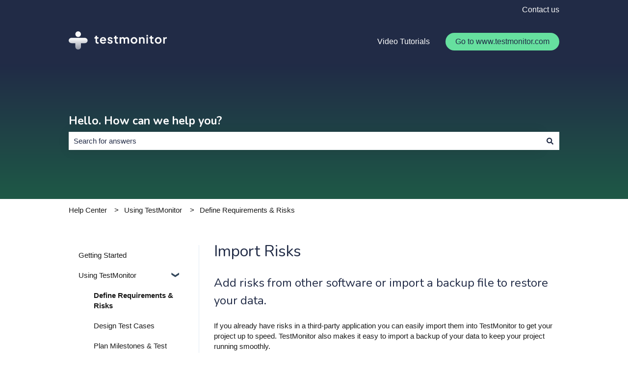

--- FILE ---
content_type: image/svg+xml
request_url: https://help.testmonitor.com/hubfs/TestMonitor%20-%20Logo%20-%20Inverted.svg
body_size: 3378
content:
<svg width="1506" height="278" viewBox="0 0 1506 278" fill="none" xmlns="http://www.w3.org/2000/svg">
<g clip-path="url(#clip0_421_359)">
<path d="M1451.14 187.802V89.883H1473.28V111.663L1471.48 108.423C1473.76 101.103 1477.3 96.0029 1482.1 93.123C1487.02 90.243 1492.9 88.803 1499.74 88.803H1505.5V109.683H1497.04C1490.32 109.683 1484.92 111.783 1480.84 115.983C1476.76 120.063 1474.72 125.823 1474.72 133.263V187.802H1451.14Z" fill="#FAFAFA"/>
<path d="M1374.4 189.963C1364.8 189.963 1356.04 187.743 1348.12 183.303C1340.32 178.863 1334.08 172.803 1329.4 165.123C1324.84 157.443 1322.56 148.683 1322.56 138.843C1322.56 129.003 1324.84 120.243 1329.4 112.563C1334.08 104.883 1340.32 98.8231 1348.12 94.3831C1355.92 89.9431 1364.68 87.7231 1374.4 87.7231C1384 87.7231 1392.7 89.9431 1400.5 94.3831C1408.3 98.8231 1414.48 104.883 1419.04 112.563C1423.72 120.123 1426.06 128.883 1426.06 138.843C1426.06 148.683 1423.72 157.443 1419.04 165.123C1414.36 172.803 1408.12 178.863 1400.32 183.303C1392.52 187.743 1383.88 189.963 1374.4 189.963ZM1374.4 168.363C1379.68 168.363 1384.3 167.103 1388.26 164.583C1392.34 162.063 1395.52 158.583 1397.8 154.143C1400.2 149.583 1401.4 144.483 1401.4 138.843C1401.4 133.083 1400.2 128.043 1397.8 123.723C1395.52 119.283 1392.34 115.803 1388.26 113.283C1384.3 110.643 1379.68 109.323 1374.4 109.323C1369 109.323 1364.26 110.643 1360.18 113.283C1356.1 115.803 1352.86 119.283 1350.46 123.723C1348.18 128.043 1347.04 133.083 1347.04 138.843C1347.04 144.483 1348.18 149.583 1350.46 154.143C1352.86 158.583 1356.1 162.063 1360.18 164.583C1364.26 167.103 1369 168.363 1374.4 168.363Z" fill="#FAFAFA"/>
<path d="M1290.48 188.882C1279.44 188.882 1270.86 185.882 1264.74 179.882C1258.74 173.762 1255.74 165.182 1255.74 154.143V110.943H1238.82V89.8829H1240.62C1245.42 89.8829 1249.14 88.6229 1251.78 86.1029C1254.42 83.5829 1255.74 79.9229 1255.74 75.1229V67.563H1279.32V89.8829H1301.82V110.943H1279.32V152.883C1279.32 156.123 1279.86 158.883 1280.94 161.163C1282.14 163.443 1283.94 165.182 1286.34 166.382C1288.86 167.582 1292.04 168.182 1295.88 168.182C1296.72 168.182 1297.68 168.122 1298.76 168.002C1299.96 167.882 1301.1 167.762 1302.18 167.642V187.802C1300.5 188.042 1298.58 188.282 1296.42 188.522C1294.26 188.762 1292.28 188.882 1290.48 188.882Z" fill="#FAFAFA"/>
<path d="M1193.29 187.802V89.8829H1216.87V187.802H1193.29ZM1193.29 78.903V53.7031H1216.87V78.903H1193.29Z" fill="#FAFAFA"/>
<path d="M1079.39 187.803V89.8831H1101.53V109.143L1099.73 105.723C1102.01 99.8431 1105.73 95.4031 1110.89 92.4031C1116.17 89.2831 1122.29 87.7231 1129.25 87.7231C1136.45 87.7231 1142.81 89.2831 1148.33 92.4031C1153.97 95.5231 1158.35 99.9031 1161.47 105.543C1164.59 111.063 1166.15 117.483 1166.15 124.803V187.803H1142.57V130.383C1142.57 126.063 1141.73 122.343 1140.05 119.223C1138.37 116.103 1136.03 113.703 1133.03 112.023C1130.15 110.223 1126.73 109.323 1122.77 109.323C1118.93 109.323 1115.51 110.223 1112.51 112.023C1109.51 113.703 1107.17 116.103 1105.49 119.223C1103.81 122.343 1102.97 126.063 1102.97 130.383V187.803H1079.39Z" fill="#FAFAFA"/>
<path d="M1002.65 189.963C993.053 189.963 984.293 187.743 976.373 183.303C968.573 178.863 962.333 172.803 957.653 165.123C953.093 157.443 950.813 148.683 950.813 138.843C950.813 129.003 953.093 120.243 957.653 112.563C962.333 104.883 968.573 98.8231 976.373 94.3831C984.173 89.9431 992.933 87.7231 1002.65 87.7231C1012.25 87.7231 1020.95 89.9431 1028.75 94.3831C1036.55 98.8231 1042.73 104.883 1047.29 112.563C1051.97 120.123 1054.31 128.883 1054.31 138.843C1054.31 148.683 1051.97 157.443 1047.29 165.123C1042.61 172.803 1036.37 178.863 1028.57 183.303C1020.77 187.743 1012.13 189.963 1002.65 189.963ZM1002.65 168.363C1007.93 168.363 1012.55 167.103 1016.51 164.583C1020.59 162.063 1023.77 158.583 1026.05 154.143C1028.45 149.583 1029.65 144.483 1029.65 138.843C1029.65 133.083 1028.45 128.043 1026.05 123.723C1023.77 119.283 1020.59 115.803 1016.51 113.283C1012.55 110.643 1007.93 109.323 1002.65 109.323C997.253 109.323 992.513 110.643 988.433 113.283C984.353 115.803 981.113 119.283 978.713 123.723C976.433 128.043 975.293 133.083 975.293 138.843C975.293 144.483 976.433 149.583 978.713 154.143C981.113 158.583 984.353 162.063 988.433 164.583C992.513 167.103 997.253 168.363 1002.65 168.363Z" fill="#FAFAFA"/>
<path d="M781.285 187.803V89.8831H803.425V112.563L800.905 108.783C802.705 101.703 806.305 96.4231 811.705 92.9431C817.105 89.4631 823.465 87.7231 830.785 87.7231C838.825 87.7231 845.905 89.8231 852.025 94.0231C858.145 98.2231 862.105 103.743 863.905 110.583L857.245 111.123C860.245 103.323 864.745 97.5031 870.745 93.6631C876.745 89.7031 883.645 87.7231 891.445 87.7231C898.405 87.7231 904.585 89.2831 909.984 92.4031C915.504 95.5231 919.824 99.9031 922.944 105.543C926.064 111.063 927.624 117.483 927.624 124.803V187.803H904.045V130.383C904.045 126.063 903.265 122.343 901.705 119.223C900.145 116.103 897.985 113.703 895.225 112.023C892.465 110.223 889.105 109.323 885.145 109.323C881.425 109.323 878.125 110.223 875.245 112.023C872.365 113.703 870.145 116.103 868.585 119.223C867.025 122.343 866.245 126.063 866.245 130.383V187.803H842.665V130.383C842.665 126.063 841.885 122.343 840.325 119.223C838.765 116.103 836.545 113.703 833.665 112.023C830.905 110.223 827.605 109.323 823.765 109.323C820.045 109.323 816.745 110.223 813.865 112.023C810.985 113.703 808.765 116.103 807.205 119.223C805.645 122.343 804.865 126.063 804.865 130.383V187.803H781.285Z" fill="#FAFAFA"/>
<path d="M744.369 188.882C733.329 188.882 724.749 185.882 718.629 179.882C712.629 173.762 709.629 165.182 709.629 154.143V110.943H692.709V89.8829H694.509C699.309 89.8829 703.029 88.6229 705.669 86.1029C708.309 83.5829 709.629 79.9229 709.629 75.1229V67.563H733.209V89.8829H755.709V110.943H733.209V152.883C733.209 156.123 733.749 158.883 734.829 161.163C736.029 163.443 737.829 165.182 740.229 166.382C742.749 167.582 745.929 168.182 749.769 168.182C750.609 168.182 751.569 168.122 752.649 168.002C753.849 167.882 754.989 167.762 756.069 167.642V187.802C754.389 188.042 752.469 188.282 750.309 188.522C748.149 188.762 746.169 188.882 744.369 188.882Z" fill="#FAFAFA"/>
<path d="M637.33 189.963C626.89 189.963 617.77 187.503 609.97 182.583C602.29 177.543 597.01 170.763 594.13 162.243L611.77 153.783C614.29 159.303 617.77 163.623 622.21 166.743C626.77 169.863 631.81 171.423 637.33 171.423C641.65 171.423 645.07 170.463 647.59 168.543C650.11 166.623 651.37 164.103 651.37 160.983C651.37 159.063 650.83 157.503 649.75 156.303C648.79 154.983 647.41 153.903 645.61 153.063C643.93 152.103 642.07 151.323 640.03 150.723L624.01 146.223C615.73 143.823 609.43 140.163 605.11 135.243C600.91 130.323 598.81 124.503 598.81 117.783C598.81 111.783 600.31 106.563 603.31 102.123C606.43 97.5631 610.69 94.0231 616.09 91.5031C621.61 88.9831 627.91 87.7231 634.99 87.7231C644.23 87.7231 652.39 89.9431 659.47 94.3831C666.55 98.8231 671.59 105.063 674.59 113.103L656.59 121.563C654.91 117.123 652.09 113.583 648.13 110.943C644.17 108.303 639.73 106.983 634.81 106.983C630.85 106.983 627.73 107.883 625.45 109.683C623.17 111.483 622.03 113.823 622.03 116.703C622.03 118.503 622.51 120.063 623.47 121.383C624.43 122.703 625.75 123.783 627.43 124.623C629.23 125.463 631.27 126.243 633.55 126.963L649.21 131.643C657.25 134.043 663.43 137.643 667.75 142.443C672.19 147.243 674.41 153.123 674.41 160.083C674.41 165.963 672.85 171.183 669.73 175.743C666.61 180.183 662.29 183.663 656.77 186.183C651.25 188.703 644.77 189.963 637.33 189.963Z" fill="#FAFAFA"/>
<path d="M529.094 189.963C519.014 189.963 510.194 187.683 502.634 183.123C495.074 178.563 489.194 172.383 484.994 164.583C480.794 156.783 478.694 148.143 478.694 138.663C478.694 128.823 480.794 120.123 484.994 112.563C489.314 104.883 495.134 98.8231 502.454 94.3831C509.894 89.9431 518.174 87.7231 527.294 87.7231C534.974 87.7231 541.694 88.9831 547.454 91.5031C553.333 94.0231 558.313 97.5031 562.393 101.943C566.473 106.383 569.593 111.483 571.753 117.243C573.913 122.883 574.993 129.003 574.993 135.603C574.993 137.283 574.873 139.023 574.633 140.823C574.513 142.623 574.213 144.183 573.733 145.503H498.134V127.503H560.413L549.253 135.963C550.333 130.443 550.033 125.523 548.354 121.203C546.794 116.883 544.154 113.463 540.434 110.943C536.834 108.423 532.454 107.163 527.294 107.163C522.374 107.163 517.994 108.423 514.154 110.943C510.314 113.343 507.374 116.943 505.334 121.743C503.414 126.423 502.694 132.123 503.174 138.843C502.694 144.843 503.474 150.183 505.514 154.863C507.674 159.423 510.794 162.963 514.874 165.483C519.074 168.003 523.874 169.263 529.274 169.263C534.674 169.263 539.234 168.123 542.954 165.843C546.794 163.563 549.794 160.503 551.953 156.663L571.033 166.023C569.113 170.703 566.113 174.843 562.033 178.443C557.953 182.043 553.093 184.863 547.454 186.903C541.934 188.943 535.814 189.963 529.094 189.963Z" fill="#FAFAFA"/>
<path d="M446.619 188.882C435.579 188.882 426.999 185.882 420.879 179.882C414.879 173.762 411.879 165.182 411.879 154.143V110.943H394.959V89.8829H396.759C401.559 89.8829 405.279 88.6229 407.919 86.1029C410.559 83.5829 411.879 79.9229 411.879 75.1229V67.563H435.459V89.8829H457.959V110.943H435.459V152.883C435.459 156.123 435.999 158.883 437.079 161.163C438.279 163.443 440.079 165.182 442.479 166.382C444.999 167.582 448.179 168.182 452.019 168.182C452.859 168.182 453.819 168.122 454.899 168.002C456.099 167.882 457.239 167.762 458.319 167.642V187.802C456.639 188.042 454.719 188.282 452.559 188.522C450.399 188.762 448.419 188.882 446.619 188.882Z" fill="#FAFAFA"/>
<path d="M145.001 85.7603C168.683 85.7603 187.881 66.5622 187.881 42.8801C187.881 19.1981 168.683 0 145.001 0C121.319 0 102.121 19.1981 102.121 42.8801C102.121 66.5622 121.319 85.7603 145.001 85.7603Z" fill="#FAFAFA"/>
<path d="M247.111 99.5183H42.8871C19.4013 99.5183 0 117.908 0 140.168C0 162.429 19.4013 180.819 42.8871 180.819H102.112V236.955C102.112 259.215 121.513 277.605 144.999 277.605C168.485 277.605 187.886 259.215 187.886 236.955V180.819H247.111C270.597 180.819 289.999 162.429 289.999 140.168C289.999 117.908 270.597 99.5183 247.111 99.5183Z" fill="url(#paint0_linear_421_359)"/>
</g>
<defs>
<linearGradient id="paint0_linear_421_359" x1="144.999" y1="277.605" x2="144.999" y2="99.5183" gradientUnits="userSpaceOnUse">
<stop stop-color="white" stop-opacity="0.5"/>
<stop offset="0.4" stop-color="white" stop-opacity="0.7"/>
<stop offset="1" stop-color="white"/>
</linearGradient>
<clipPath id="clip0_421_359">
<rect width="1506" height="278" fill="white"/>
</clipPath>
</defs>
</svg>


--- FILE ---
content_type: image/svg+xml
request_url: https://help.testmonitor.com/hubfs/TestMonitor%20-%20Icon%20-%20Inverted.svg
body_size: -185
content:
<svg width="290" height="278" viewBox="0 0 290 278" fill="none" xmlns="http://www.w3.org/2000/svg">
<g clip-path="url(#clip0_421_1001)">
<path d="M145.001 85.7607C168.683 85.7607 187.881 66.5625 187.881 42.8803C187.881 19.1982 168.683 0 145.001 0C121.319 0 102.121 19.1982 102.121 42.8803C102.121 66.5625 121.319 85.7607 145.001 85.7607Z" fill="#FAFAFA"/>
<path d="M247.113 99.519H42.8873C19.4014 99.519 0 117.909 0 140.169C0 162.43 19.4014 180.82 42.8873 180.82H102.113V236.956C102.113 259.217 121.514 277.606 145 277.606C168.486 277.606 187.887 259.217 187.887 236.956V180.82H247.113C270.599 180.82 290 162.43 290 140.169C290 117.909 270.599 99.519 247.113 99.519Z" fill="url(#paint0_linear_421_1001)"/>
</g>
<defs>
<linearGradient id="paint0_linear_421_1001" x1="145" y1="277.606" x2="145" y2="99.519" gradientUnits="userSpaceOnUse">
<stop stop-color="white" stop-opacity="0.5"/>
<stop offset="0.4" stop-color="white" stop-opacity="0.7"/>
<stop offset="1" stop-color="white"/>
</linearGradient>
<clipPath id="clip0_421_1001">
<rect width="290" height="278" fill="white"/>
</clipPath>
</defs>
</svg>
